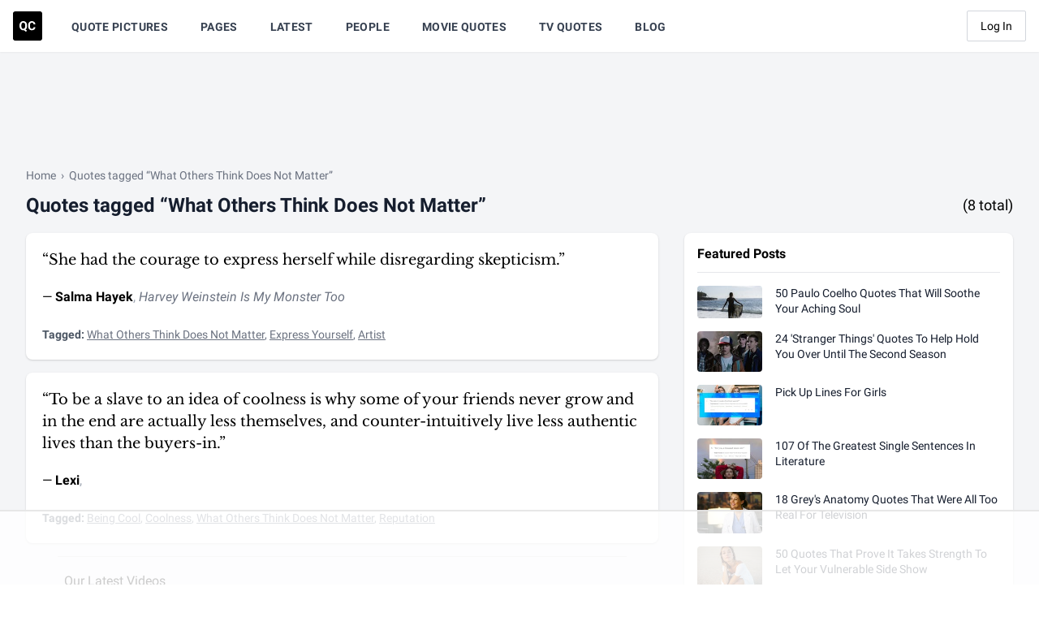

--- FILE ---
content_type: text/html; charset=UTF-8
request_url: https://quotecatalog.com/tags/what-others-think-does-not-matter
body_size: 18994
content:
<!doctype html>
<html lang="en">
<head>
  <meta charset="utf-8">

<title>Quotes tagged 'What Others Think Does Not Matter' | Quote Catalog</title>

<meta name="description" content="Browse quotes tagged 'What Others Think Does Not Matter.' &quot;She had the courage to express herself while disregarding skepticism.&quot; - Salma Hayek" />


<link rel="image_src" href="https://quotecatalog.com/src/img/meta/default.png" />
<meta name="image" content="https://quotecatalog.com/src/img/meta/default.png" />
<meta property="og:image" content="https://quotecatalog.com/src/img/meta/default.png" />
<meta name="twitter:image" content="https://quotecatalog.com/src/img/meta/default.png" />


<meta name="robots" content="noindex" />



<meta property="og:type" content="website" />
<meta property="og:title" content="Quotes tagged 'What Others Think Does Not Matter' | Quote Catalog" />
<meta property="og:description" content="Browse quotes tagged 'What Others Think Does Not Matter.' &quot;She had the courage to express herself while disregarding skepticism.&quot; - Salma Hayek" />

<meta name="twitter:card" content="summary" />
<meta name="twitter:site" content="@qc" />
<meta name="twitter:title" content="Quotes tagged 'What Others Think Does Not Matter' | Quote Catalog" />
<meta name="twitter:description" content="Browse quotes tagged 'What Others Think Does Not Matter.' &quot;She had the courage to express herself while disregarding skepticism.&quot; - Salma Hayek" />





<meta name="msapplication-TileColor" content="#000000">
<meta name="theme-color" content="#000000">
<meta name="viewport" content="width=device-width, initial-scale=1, shrink-to-fit=no">
<meta property="fb:pages" content="415755701856463" />
<meta property="fb:app_id" content="578070355704374" />
<meta name="msvalidate.01" content="FFD44D91ED6D5ABDACA796545285DFFB" />
<meta name="google-site-verification" content="EsHZ1sXksV7aqK5nikWnECBghH4T4zbJgfOktr_xNKs" />
<meta name="p:domain_verify" content="b91754ff03f9e5c867bdcc1b09e6b131" />
<meta name="apple-itunes-app" content="app-id=1292183397" />  <link rel="dns-prefetch" href="//www.googletagservices.com" />
<link rel="dns-prefetch" href="//securepubads.g.doubleclick.net" />
<link rel="dns-prefetch" href="https://quantcast.mgr.consensu.org" />  <link rel="apple-touch-icon" sizes="180x180" href="https://quotecatalog.com/icons/apple-touch-icon.png">
  <link rel="icon" type="image/png" sizes="32x32" href="https://quotecatalog.com/icons/favicon-32x32.png">
  <link rel="icon" type="image/png" sizes="16x16" href="https://quotecatalog.com/icons/favicon-16x16.png">
  <link rel="manifest" href="https://quotecatalog.com/site.webmanifest">
  <link rel="mask-icon" href="https://quotecatalog.com/icons/safari-pinned-tab.svg" color="#5bbad5">
  <link rel="chrome-webstore-item" href="https://chrome.google.com/webstore/detail/ghhlpafpmfocpgoepkhmfbdhhjhjnlfe" />

  <link href="https://dffgc0uhxim9s.cloudfront.net/dist/css/app.bundle.css?v=1743692038" rel="stylesheet" />
  
      <script>
	window.adthrive = window.adthrive || {};
	window.adthrive.cmd = window.adthrive.cmd || [];
	window.adthrive.host = 'ads.adthrive.com';
	window.adthrive.plugin = 'adthrive-ads-1.0.21';
	window.adthrive.threshold = Math.floor(Math.random() * 100 + 1);

	if ( -1 < window.location.search.indexOf( 'gdpr=true' ) ) {
		window.adthrive.threshold = 'gdpr';
	}

	(function() {
		var script = document.createElement('script');
		script.async = true;
		script.type = 'text/javascript';
		script.src = 'https://' + window.adthrive.host + '/sites/5be457be4a2ca4157d566cbe/ads.min.js?threshold=' + window.adthrive.threshold;
		script.onerror = function() {
			const event = new CustomEvent( 'AdThrive:Failed', { bubbles: true, cancelable: true } );
			document.dispatchEvent( event );
		}
		var node = document.getElementsByTagName('script')[0];
		node.parentNode.insertBefore(script, node);
	})();
</script>    <script src="https://cdn.jsdelivr.net/gh/alpinejs/alpine@v2.x.x/dist/alpine.min.js" defer></script>
</head>
<body>

  <div class="hidden">
    <svg xmlns="http://www.w3.org/2000/svg"><symbol class="svg-inline--fa fa-clone fa-w-16" id="sprite-clone" viewBox="0 0 512 512"><title>clone</title><path fill="currentColor" d="M464 0H144c-26.51 0-48 21.49-48 48v48H48c-26.51 0-48 21.49-48 48v320c0 26.51 21.49 48 48 48h320c26.51 0 48-21.49 48-48v-48h48c26.51 0 48-21.49 48-48V48c0-26.51-21.49-48-48-48zM362 464H54a6 6 0 01-6-6V150a6 6 0 016-6h42v224c0 26.51 21.49 48 48 48h224v42a6 6 0 01-6 6zm96-96H150a6 6 0 01-6-6V54a6 6 0 016-6h308a6 6 0 016 6v308a6 6 0 01-6 6z"/></symbol><symbol id="sprite-code" viewBox="0 0 17 10"><title>code</title><path d="M9.53 1.664l3.795 3.353L9.529 8.37l1.235 1.398 5.355-4.75L10.764.266 9.529 1.664zM6.59 8.37L2.794 5.017 6.59 1.664 5.356.267 0 5.017l5.356 4.75L6.59 8.37z"/></symbol><symbol class="svg-inline--fa fa-cog fa-w-16" id="sprite-cog" viewBox="0 0 512 512"><title>cog</title><path fill="currentColor" d="M452.515 237l31.843-18.382c9.426-5.441 13.996-16.542 11.177-27.054-11.404-42.531-33.842-80.547-64.058-110.797-7.68-7.688-19.575-9.246-28.985-3.811l-31.785 18.358a196.276 196.276 0 00-32.899-19.02V39.541a24.016 24.016 0 00-17.842-23.206c-41.761-11.107-86.117-11.121-127.93-.001-10.519 2.798-17.844 12.321-17.844 23.206v36.753a196.276 196.276 0 00-32.899 19.02l-31.785-18.358c-9.41-5.435-21.305-3.877-28.985 3.811-30.216 30.25-52.654 68.265-64.058 110.797-2.819 10.512 1.751 21.613 11.177 27.054L59.485 237a197.715 197.715 0 000 37.999l-31.843 18.382c-9.426 5.441-13.996 16.542-11.177 27.054 11.404 42.531 33.842 80.547 64.058 110.797 7.68 7.688 19.575 9.246 28.985 3.811l31.785-18.358a196.202 196.202 0 0032.899 19.019v36.753a24.016 24.016 0 0017.842 23.206c41.761 11.107 86.117 11.122 127.93.001 10.519-2.798 17.844-12.321 17.844-23.206v-36.753a196.34 196.34 0 0032.899-19.019l31.785 18.358c9.41 5.435 21.305 3.877 28.985-3.811 30.216-30.25 52.654-68.266 64.058-110.797 2.819-10.512-1.751-21.613-11.177-27.054L452.515 275c1.22-12.65 1.22-25.35 0-38zm-52.679 63.019l43.819 25.289a200.138 200.138 0 01-33.849 58.528l-43.829-25.309c-31.984 27.397-36.659 30.077-76.168 44.029v50.599a200.917 200.917 0 01-67.618 0v-50.599c-39.504-13.95-44.196-16.642-76.168-44.029l-43.829 25.309a200.15 200.15 0 01-33.849-58.528l43.819-25.289c-7.63-41.299-7.634-46.719 0-88.038l-43.819-25.289c7.85-21.229 19.31-41.049 33.849-58.529l43.829 25.309c31.984-27.397 36.66-30.078 76.168-44.029V58.845a200.917 200.917 0 0167.618 0v50.599c39.504 13.95 44.196 16.642 76.168 44.029l43.829-25.309a200.143 200.143 0 0133.849 58.529l-43.819 25.289c7.631 41.3 7.634 46.718 0 88.037zM256 160c-52.935 0-96 43.065-96 96s43.065 96 96 96 96-43.065 96-96-43.065-96-96-96zm0 144c-26.468 0-48-21.532-48-48 0-26.467 21.532-48 48-48s48 21.533 48 48c0 26.468-21.532 48-48 48z"/></symbol><symbol class="svg-inline--fa fa-edit fa-w-18" id="sprite-edit" viewBox="0 0 576 512"><title>edit</title><path fill="currentColor" d="M402.3 344.9l32-32c5-5 13.7-1.5 13.7 5.7V464c0 26.5-21.5 48-48 48H48c-26.5 0-48-21.5-48-48V112c0-26.5 21.5-48 48-48h273.5c7.1 0 10.7 8.6 5.7 13.7l-32 32c-1.5 1.5-3.5 2.3-5.7 2.3H48v352h352V350.5c0-2.1.8-4.1 2.3-5.6zm156.6-201.8L296.3 405.7l-90.4 10c-26.2 2.9-48.5-19.2-45.6-45.6l10-90.4L432.9 17.1c22.9-22.9 59.9-22.9 82.7 0l43.2 43.2c22.9 22.9 22.9 60 .1 82.8zM460.1 174L402 115.9 216.2 301.8l-7.3 65.3 65.3-7.3L460.1 174zm64.8-79.7l-43.2-43.2c-4.1-4.1-10.8-4.1-14.8 0L436 82l58.1 58.1 30.9-30.9c4-4.2 4-10.8-.1-14.9z"/></symbol><symbol class="svg-inline--fa fa-eye-slash fa-w-20" id="sprite-eye-slash" viewBox="0 0 640 512"><title>eye-slash</title><path fill="currentColor" d="M634 471L36 3.51A16 16 0 0013.51 6l-10 12.49A16 16 0 006 41l598 467.49a16 16 0 0022.49-2.49l10-12.49A16 16 0 00634 471zM296.79 146.47l134.79 105.38C429.36 191.91 380.48 144 320 144a112.26 112.26 0 00-23.21 2.47zm46.42 219.07L208.42 260.16C210.65 320.09 259.53 368 320 368a113 113 0 0023.21-2.46zM320 112c98.65 0 189.09 55 237.93 144a285.53 285.53 0 01-44 60.2l37.74 29.5a333.7 333.7 0 0052.9-75.11 32.35 32.35 0 000-29.19C550.29 135.59 442.93 64 320 64c-36.7 0-71.71 7-104.63 18.81l46.41 36.29c18.94-4.3 38.34-7.1 58.22-7.1zm0 288c-98.65 0-189.08-55-237.93-144a285.47 285.47 0 0144.05-60.19l-37.74-29.5a333.6 333.6 0 00-52.89 75.1 32.35 32.35 0 000 29.19C89.72 376.41 197.08 448 320 448c36.7 0 71.71-7.05 104.63-18.81l-46.41-36.28C359.28 397.2 339.89 400 320 400z"/></symbol><symbol class="svg-inline--fa fa-eye fa-w-18" id="sprite-eye" viewBox="0 0 576 512"><title>eye</title><path fill="currentColor" d="M288 144a110.94 110.94 0 00-31.24 5 55.4 55.4 0 017.24 27 56 56 0 01-56 56 55.4 55.4 0 01-27-7.24A111.71 111.71 0 10288 144zm284.52 97.4C518.29 135.59 410.93 64 288 64S57.68 135.64 3.48 241.41a32.35 32.35 0 000 29.19C57.71 376.41 165.07 448 288 448s230.32-71.64 284.52-177.41a32.35 32.35 0 000-29.19zM288 400c-98.65 0-189.09-55-237.93-144C98.91 167 189.34 112 288 112s189.09 55 237.93 144C477.1 345 386.66 400 288 400z"/></symbol><symbol class="svg-inline--fa fa-facebook-f fa-w-10" id="sprite-facebook" viewBox="0 0 320 512"><title>facebook</title><path d="M279.14 288l14.22-92.66h-88.91v-60.13c0-25.35 12.42-50.06 52.24-50.06h40.42V6.26S260.43 0 225.36 0c-73.22 0-121.08 44.38-121.08 124.72v70.62H22.89V288h81.39v224h100.17V288z"/></symbol><symbol class="svg-inline--fa fa-heart fa-w-16" id="sprite-heart-solid" viewBox="0 0 512 512"><title>heart-solid</title><path fill="currentColor" d="M462.3 62.6C407.5 15.9 326 24.3 275.7 76.2L256 96.5l-19.7-20.3C186.1 24.3 104.5 15.9 49.7 62.6c-62.8 53.6-66.1 149.8-9.9 207.9l193.5 199.8c12.5 12.9 32.8 12.9 45.3 0l193.5-199.8c56.3-58.1 53-154.3-9.8-207.9z"/></symbol><symbol class="svg-inline--fa fa-heart fa-w-16" id="sprite-heart" viewBox="0 0 512 512"><title>heart</title><path fill="currentColor" d="M458.4 64.3C400.6 15.7 311.3 23 256 79.3 200.7 23 111.4 15.6 53.6 64.3-21.6 127.6-10.6 230.8 43 285.5l175.4 178.7c10 10.2 23.4 15.9 37.6 15.9 14.3 0 27.6-5.6 37.6-15.8L469 285.6c53.5-54.7 64.7-157.9-10.6-221.3zm-23.6 187.5L259.4 430.5c-2.4 2.4-4.4 2.4-6.8 0L77.2 251.8c-36.5-37.2-43.9-107.6 7.3-150.7 38.9-32.7 98.9-27.8 136.5 10.5l35 35.7 35-35.7c37.8-38.5 97.8-43.2 136.5-10.6 51.1 43.1 43.5 113.9 7.3 150.8z"/></symbol><symbol id="sprite-link" viewBox="0 0 512 512"><title>link</title><path d="M314.222 197.78c51.091 51.091 54.377 132.287 9.75 187.16-6.242 7.73-2.784 3.865-84.94 86.02-54.696 54.696-143.266 54.745-197.99 0-54.711-54.69-54.734-143.255 0-197.99 32.773-32.773 51.835-51.899 63.409-63.457 7.463-7.452 20.331-2.354 20.486 8.192a173.31 173.31 0 004.746 37.828c.966 4.029-.272 8.269-3.202 11.198L80.632 312.57c-32.755 32.775-32.887 85.892 0 118.8 32.775 32.755 85.892 32.887 118.8 0l75.19-75.2c32.718-32.725 32.777-86.013 0-118.79a83.722 83.722 0 00-22.814-16.229c-4.623-2.233-7.182-7.25-6.561-12.346 1.356-11.122 6.296-21.885 14.815-30.405l4.375-4.375c3.625-3.626 9.177-4.594 13.76-2.294 12.999 6.524 25.187 15.211 36.025 26.049zM470.958 41.04c-54.724-54.745-143.294-54.696-197.99 0-82.156 82.156-78.698 78.29-84.94 86.02-44.627 54.873-41.341 136.069 9.75 187.16 10.838 10.838 23.026 19.525 36.025 26.049 4.582 2.3 10.134 1.331 13.76-2.294l4.375-4.375c8.52-8.519 13.459-19.283 14.815-30.405.621-5.096-1.938-10.113-6.561-12.346a83.706 83.706 0 01-22.814-16.229c-32.777-32.777-32.718-86.065 0-118.79l75.19-75.2c32.908-32.887 86.025-32.755 118.8 0 32.887 32.908 32.755 86.025 0 118.8l-45.848 45.84c-2.93 2.929-4.168 7.169-3.202 11.198a173.31 173.31 0 014.746 37.828c.155 10.546 13.023 15.644 20.486 8.192 11.574-11.558 30.636-30.684 63.409-63.457 54.733-54.735 54.71-143.3-.001-197.991z"/></symbol><symbol id="sprite-qc-logo" viewBox="0 0 36 36"><title>qc-logo</title><path d="M3 0h30a3 3 0 013 3v30a3 3 0 01-3 3H3a3 3 0 01-3-3V3a3 3 0 013-3zm14.344 17.907v-.49c0-1.074-.195-2.022-.584-2.843-.39-.822-.94-1.452-1.65-1.891-.71-.44-1.523-.66-2.437-.66-.914 0-1.727.22-2.437.66-.71.44-1.26 1.07-1.65 1.89-.39.822-.584 1.772-.584 2.852v.542c.005 1.055.203 1.988.595 2.799.392.811.944 1.435 1.658 1.872.713.437 1.524.656 2.433.656.286 0 .562-.023.829-.068l2.335 1.876 1.439-1.274-1.823-1.431c.587-.457 1.047-1.063 1.378-1.82.332-.755.498-1.645.498-2.67zm10.268 1.582h-2.26c-.05.668-.248 1.162-.592 1.48-.344.32-.865.479-1.563.479-.773 0-1.34-.274-1.699-.821-.359-.548-.538-1.414-.538-2.6V17.2c.01-1.135.202-1.973.576-2.512.374-.54.938-.81 1.691-.81.693 0 1.21.16 1.548.478.34.319.536.832.592 1.54h2.26c-.12-1.225-.568-2.177-1.341-2.855-.774-.678-1.793-1.017-3.059-1.017-.914 0-1.716.215-2.407.645-.69.429-1.221 1.045-1.593 1.849-.372.804-.558 1.733-.558 2.787v.67c0 1.653.404 2.953 1.21 3.9.806.946 1.912 1.42 3.318 1.42 1.286 0 2.322-.34 3.108-1.017.786-.679 1.221-1.608 1.307-2.788zm-12.559-2.08v.536c-.005 1.14-.21 2.007-.617 2.603-.407.595-.99.892-1.748.892-.774 0-1.366-.309-1.778-.926-.412-.618-.618-1.487-.618-2.607v-.535c.005-1.14.214-2.005.626-2.595.411-.59.996-.885 1.755-.885.763 0 1.35.299 1.763.896.411.598.617 1.472.617 2.622z"/></symbol><symbol class="svg-inline--fa fa-search fa-w-16" id="sprite-search" viewBox="0 0 512 512"><title>search</title><path fill="currentColor" d="M505 442.7L405.3 343c-4.5-4.5-10.6-7-17-7H372c27.6-35.3 44-79.7 44-128C416 93.1 322.9 0 208 0S0 93.1 0 208s93.1 208 208 208c48.3 0 92.7-16.4 128-44v16.3c0 6.4 2.5 12.5 7 17l99.7 99.7c9.4 9.4 24.6 9.4 33.9 0l28.3-28.3c9.4-9.4 9.4-24.6.1-34zM208 336c-70.7 0-128-57.2-128-128 0-70.7 57.2-128 128-128 70.7 0 128 57.2 128 128 0 70.7-57.2 128-128 128z"/></symbol><symbol id="sprite-share" viewBox="0 0 14 14"><title>share</title><path d="M11.65 8.333a.65.65 0 10-1.3 0h1.3zM1 11.667H.35 1zM5.667 3.65a.65.65 0 000-1.3v1.3zM9 .35a.65.65 0 100 1.3V.35zM13 1h.65V.35H13V1zm-.65 4a.65.65 0 101.3 0h-1.3zM5.207 7.874a.65.65 0 00.92.919l-.92-.92zm7.72-5.881a.65.65 0 00-.92-.92l.92.92zm-2.577 6.34v3.334h1.3V8.333h-1.3zm0 3.334a.684.684 0 01-.2.483l.92.92a1.99 1.99 0 00.58-1.403h-1.3zm-.2.483a.684.684 0 01-.483.2v1.3c.526 0 1.03-.209 1.402-.58l-.92-.92zm-.483.2H2.333v1.3h7.334v-1.3zm-7.334 0a.684.684 0 01-.483-.2l-.92.92c.373.371.877.58 1.403.58v-1.3zm-.483-.2a.683.683 0 01-.2-.483H.35c0 .526.209 1.03.58 1.402l.92-.92zm-.2-.483V4.333H.35v7.334h1.3zm0-7.334c0-.374.309-.683.683-.683v-1.3A1.987 1.987 0 00.35 4.333h1.3zm.683-.683h3.334v-1.3H2.333v1.3zM9 1.65h4V.35H9v1.3zM12.35 1v4h1.3V1h-1.3zM6.126 8.793l6.8-6.8-.919-.92-6.8 6.8.92.92z"/></symbol><symbol class="svg-inline--fa fa-star fa-w-18" id="sprite-star-solid" viewBox="0 0 576 512"><title>star-solid</title><path fill="currentColor" d="M259.3 17.8L194 150.2 47.9 171.5c-26.2 3.8-36.7 36.1-17.7 54.6l105.7 103-25 145.5c-4.5 26.3 23.2 46 46.4 33.7L288 439.6l130.7 68.7c23.2 12.2 50.9-7.4 46.4-33.7l-25-145.5 105.7-103c19-18.5 8.5-50.8-17.7-54.6L382 150.2 316.7 17.8c-11.7-23.6-45.6-23.9-57.4 0z"/></symbol><symbol id="sprite-tag" viewBox="0 0 512 512"><title>tag</title><path fill="currentColor" d="M0 252.118V48C0 21.49 21.49 0 48 0h204.118a48 48 0 0133.941 14.059l211.882 211.882c18.745 18.745 18.745 49.137 0 67.882L293.823 497.941c-18.745 18.745-49.137 18.745-67.882 0L14.059 286.059A48 48 0 010 252.118zM112 64c-26.51 0-48 21.49-48 48s21.49 48 48 48 48-21.49 48-48-21.49-48-48-48z"/></symbol><symbol id="sprite-tags" viewBox="0 0 640 512"><title>tags</title><path fill="currentColor" d="M497.941 225.941L286.059 14.059A48 48 0 00252.118 0H48C21.49 0 0 21.49 0 48v204.118a48 48 0 0014.059 33.941l211.882 211.882c18.744 18.745 49.136 18.746 67.882 0l204.118-204.118c18.745-18.745 18.745-49.137 0-67.882zM112 160c-26.51 0-48-21.49-48-48s21.49-48 48-48 48 21.49 48 48-21.49 48-48 48zm513.941 133.823L421.823 497.941c-18.745 18.745-49.137 18.745-67.882 0l-.36-.36L527.64 323.522c16.999-16.999 26.36-39.6 26.36-63.64s-9.362-46.641-26.36-63.64L331.397 0h48.721a48 48 0 0133.941 14.059l211.882 211.882c18.745 18.745 18.745 49.137 0 67.882z"/></symbol><symbol class="svg-inline--fa fa-thumbs-down fa-w-16" id="sprite-thumbs-down" viewBox="0 0 512 512"><title>thumbs-down</title><path fill="currentColor" d="M466.27 225.31c4.674-22.647.864-44.538-8.99-62.99 2.958-23.868-4.021-48.565-17.34-66.99C438.986 39.423 404.117 0 327 0c-7 0-15 .01-22.22.01C201.195.01 168.997 40 128 40h-10.845c-5.64-4.975-13.042-8-21.155-8H32C14.327 32 0 46.327 0 64v240c0 17.673 14.327 32 32 32h64c11.842 0 22.175-6.438 27.708-16h7.052c19.146 16.953 46.013 60.653 68.76 83.4 13.667 13.667 10.153 108.6 71.76 108.6 57.58 0 95.27-31.936 95.27-104.73 0-18.41-3.93-33.73-8.85-46.54h36.48c48.602 0 85.82-41.565 85.82-85.58 0-19.15-4.96-34.99-13.73-49.84zM64 296c-13.255 0-24-10.745-24-24s10.745-24 24-24 24 10.745 24 24-10.745 24-24 24zm330.18 16.73H290.19c0 37.82 28.36 55.37 28.36 94.54 0 23.75 0 56.73-47.27 56.73-18.91-18.91-9.46-66.18-37.82-94.54C206.9 342.89 167.28 272 138.92 272H128V85.83c53.611 0 100.001-37.82 171.64-37.82h37.82c35.512 0 60.82 17.12 53.12 65.9 15.2 8.16 26.5 36.44 13.94 57.57 21.581 20.384 18.699 51.065 5.21 65.62 9.45 0 22.36 18.91 22.27 37.81-.09 18.91-16.71 37.82-37.82 37.82z"/></symbol><symbol class="svg-inline--fa fa-times fa-w-10" id="sprite-times" viewBox="0 0 320 512"><title>times</title><path fill="currentColor" d="M207.6 256l107.72-107.72c6.23-6.23 6.23-16.34 0-22.58l-25.03-25.03c-6.23-6.23-16.34-6.23-22.58 0L160 208.4 52.28 100.68c-6.23-6.23-16.34-6.23-22.58 0L4.68 125.7c-6.23 6.23-6.23 16.34 0 22.58L112.4 256 4.68 363.72c-6.23 6.23-6.23 16.34 0 22.58l25.03 25.03c6.23 6.23 16.34 6.23 22.58 0L160 303.6l107.72 107.72c6.23 6.23 16.34 6.23 22.58 0l25.03-25.03c6.23-6.23 6.23-16.34 0-22.58L207.6 256z"/></symbol><symbol id="sprite-trendline" viewBox="0 0 14 9"><title>trendline</title><path d="M13.06 1.993a.65.65 0 10-.92-.92l.92.92zM7.467 6.667l-.46.46a.65.65 0 00.92 0l-.46-.46zM4.8 4l.46-.46a.65.65 0 00-.92 0L4.8 4zM.54 7.34a.65.65 0 00.92.92l-.92-.92zM9.133.35a.65.65 0 000 1.3V.35zm4 .65h.65V.35h-.65V1zm-.65 4a.65.65 0 101.3 0h-1.3zm-.343-3.926L7.007 6.207l.92.92 5.133-5.134-.92-.92zM7.926 6.207L5.26 3.54l-.92.92 2.667 2.666.92-.919zM4.34 3.54l-3.8 3.8.92.92 3.8-3.8-.92-.92zm4.793-1.89h4V.35h-4v1.3zm3.35-.65v4h1.3V1h-1.3z"/></symbol><symbol class="svg-inline--fa fa-twitter fa-w-16" id="sprite-twitter" viewBox="0 0 512 512"><title>twitter</title><path d="M459.37 151.716c.325 4.548.325 9.097.325 13.645 0 138.72-105.583 298.558-298.558 298.558-59.452 0-114.68-17.219-161.137-47.106 8.447.974 16.568 1.299 25.34 1.299 49.055 0 94.213-16.568 130.274-44.832-46.132-.975-84.792-31.188-98.112-72.772 6.498.974 12.995 1.624 19.818 1.624 9.421 0 18.843-1.3 27.614-3.573-48.081-9.747-84.143-51.98-84.143-102.985v-1.299c13.969 7.797 30.214 12.67 47.431 13.319-28.264-18.843-46.781-51.005-46.781-87.391 0-19.492 5.197-37.36 14.294-52.954 51.655 63.675 129.3 105.258 216.365 109.807-1.624-7.797-2.599-15.918-2.599-24.04 0-57.828 46.782-104.934 104.934-104.934 30.213 0 57.502 12.67 76.67 33.137 23.715-4.548 46.456-13.32 66.599-25.34-7.798 24.366-24.366 44.833-46.132 57.827 21.117-2.273 41.584-8.122 60.426-16.243-14.292 20.791-32.161 39.308-52.628 54.253z"/></symbol><symbol id="sprite-user" viewBox="0 0 448 512"><title>user</title><path fill="currentColor" d="M224 256c70.7 0 128-57.3 128-128S294.7 0 224 0 96 57.3 96 128s57.3 128 128 128zm89.6 32h-16.7c-22.2 10.2-46.9 16-72.9 16s-50.6-5.8-72.9-16h-16.7C60.2 288 0 348.2 0 422.4V464c0 26.5 21.5 48 48 48h352c26.5 0 48-21.5 48-48v-41.6c0-74.2-60.2-134.4-134.4-134.4z"/></symbol></svg>  </div>

  <div class="min-h-screen bg-gray-100 flex justify-between flex-col">
          <nav class="z-30 bg-white shadow-sm" x-data="{ mobileMenuOpen: false }">
  <div class="w-full px-4 mx-auto">
    <div class="flex justify-between h-16">

      <!-- begin left nav -->
      <div class="flex">

        <!-- begin logo-->
        <div class="flex items-center flex-shrink-0">
          <a href="https://quotecatalog.com" class="hover:opacity-75" aria-label="Visit the Quote Catalog homepage">
            <svg class="logo fill-dark-black" width="36" height="36" viewBox="0 0 36 36" xmlns="http://www.w3.org/2000/svg">
              <path d="M3 0h30a3 3 0 0 1 3 3v30a3 3 0 0 1-3 3H3a3 3 0 0 1-3-3V3a3 3 0 0 1 3-3zm14.344 17.907v-.49c0-1.074-.195-2.022-.584-2.843-.39-.822-.94-1.452-1.65-1.891-.71-.44-1.523-.66-2.437-.66-.914 0-1.727.22-2.437.66-.71.44-1.26 1.07-1.65 1.89-.39.822-.584 1.772-.584 2.852v.542c.005 1.055.203 1.988.595 2.799.392.811.944 1.435 1.658 1.872.713.437 1.524.656 2.433.656.286 0 .562-.023.829-.068l2.335 1.876 1.439-1.274-1.823-1.431c.587-.457 1.047-1.063 1.378-1.82.332-.755.498-1.645.498-2.67zm10.268 1.582h-2.26c-.05.668-.248 1.162-.592 1.48-.344.32-.865.479-1.563.479-.773 0-1.34-.274-1.699-.821-.359-.548-.538-1.414-.538-2.6V17.2c.01-1.135.202-1.973.576-2.512.374-.54.938-.81 1.691-.81.693 0 1.21.16 1.548.478.34.319.536.832.592 1.54h2.26c-.12-1.225-.568-2.177-1.341-2.855-.774-.678-1.793-1.017-3.059-1.017-.914 0-1.716.215-2.407.645-.69.429-1.221 1.045-1.593 1.849-.372.804-.558 1.733-.558 2.787v.67c0 1.653.404 2.953 1.21 3.9.806.946 1.912 1.42 3.318 1.42 1.286 0 2.322-.34 3.108-1.017.786-.679 1.221-1.608 1.307-2.788zm-12.559-2.08v.536c-.005 1.14-.21 2.007-.617 2.603-.407.595-.99.892-1.748.892-.774 0-1.366-.309-1.778-.926-.412-.618-.618-1.487-.618-2.607v-.535c.005-1.14.214-2.005.626-2.595.411-.59.996-.885 1.755-.885.763 0 1.35.299 1.763.896.411.598.617 1.472.617 2.622z" fill-rule="evenodd"></path>
            </svg>
          </a>
        </div>
        <!-- end logo-->

        <!-- begin desktop nav -->
        <div class="hidden sm:ml-4 sm:flex">
                      <a href="https://quotecatalog.com/quote-pictures" class="items-center mx-4 px-1 pt-1 border-b-2 border-transparent text-sm font-medium tracking-wide leading-5 text-gray-700 font-bold hover:text-gray-700 hover:border-gray-300 focus:outline-none focus:text-gray-700 focus:border-gray-300 transition duration-150 ease-in-out uppercase   hidden lg:inline-flex ">
              Quote Pictures
            </a>
                      <a href="https://quotecatalog.com/pages" class="items-center mx-4 px-1 pt-1 border-b-2 border-transparent text-sm font-medium tracking-wide leading-5 text-gray-700 font-bold hover:text-gray-700 hover:border-gray-300 focus:outline-none focus:text-gray-700 focus:border-gray-300 transition duration-150 ease-in-out uppercase   inline-flex ">
              Pages
            </a>
                      <a href="https://quotecatalog.com/latest" class="items-center mx-4 px-1 pt-1 border-b-2 border-transparent text-sm font-medium tracking-wide leading-5 text-gray-700 font-bold hover:text-gray-700 hover:border-gray-300 focus:outline-none focus:text-gray-700 focus:border-gray-300 transition duration-150 ease-in-out uppercase   hidden lg:inline-flex ">
              Latest
            </a>
                      <a href="https://quotecatalog.com/people" class="items-center mx-4 px-1 pt-1 border-b-2 border-transparent text-sm font-medium tracking-wide leading-5 text-gray-700 font-bold hover:text-gray-700 hover:border-gray-300 focus:outline-none focus:text-gray-700 focus:border-gray-300 transition duration-150 ease-in-out uppercase   hidden lg:inline-flex ">
              People
            </a>
                      <a href="https://quotecatalog.com/quotes/movies" class="items-center mx-4 px-1 pt-1 border-b-2 border-transparent text-sm font-medium tracking-wide leading-5 text-gray-700 font-bold hover:text-gray-700 hover:border-gray-300 focus:outline-none focus:text-gray-700 focus:border-gray-300 transition duration-150 ease-in-out uppercase   inline-flex ">
              Movie Quotes
            </a>
                      <a href="https://quotecatalog.com/quotes/tv" class="items-center mx-4 px-1 pt-1 border-b-2 border-transparent text-sm font-medium tracking-wide leading-5 text-gray-700 font-bold hover:text-gray-700 hover:border-gray-300 focus:outline-none focus:text-gray-700 focus:border-gray-300 transition duration-150 ease-in-out uppercase   inline-flex ">
              TV Quotes
            </a>
                      <a href="https://quotecatalog.com/blog" class="items-center mx-4 px-1 pt-1 border-b-2 border-transparent text-sm font-medium tracking-wide leading-5 text-gray-700 font-bold hover:text-gray-700 hover:border-gray-300 focus:outline-none focus:text-gray-700 focus:border-gray-300 transition duration-150 ease-in-out uppercase   hidden lg:inline-flex ">
              Blog
            </a>
          
          <span class="relative hidden sm:inline-flex lg:hidden" x-data="{ open: false }">
            <button aria-label="Show more nav items" type="button" class="inline-flex items-center px-1 pt-1 mx-4 text-sm font-medium font-bold leading-5 tracking-wide text-gray-700 uppercase transition duration-150 ease-in-out border-b-2 border-transparent hover:text-gray-700 hover:border-gray-300 focus:outline-none focus:text-gray-700 focus:border-gray-300 lg:hidden" @click="open = !open" @click.away="open = false">
              More
              <svg class="w-5 h-5 ml-1 -mr-1" fill="currentColor" viewBox="0 0 20 20">
                <path fill-rule="evenodd" d="M5.293 7.293a1 1 0 011.414 0L10 10.586l3.293-3.293a1 1 0 111.414 1.414l-4 4a1 1 0 01-1.414 0l-4-4a1 1 0 010-1.414z" clip-rule="evenodd"/>
              </svg>
            </button>

            <div x-show="open" style="display:none;" x-transition:enter="transition ease-out duration-100" x-transition:enter-start="transform opacity-0 scale-95" x-transition:enter-end="transform opacity-100 scale-100" x-transition:leave="transition ease-in duration-75" x-transition:leave-start="transform opacity-100 scale-100" x-transition:leave-end="transform opacity-0 scale-95" class="absolute right-0 w-48 origin-top-right rounded-md shadow-lg mt-14">
              <div class="text-right bg-white rounded-md shadow-xs">
                <div class="py-1">
                                      <a href="https://quotecatalog.com/quote-pictures" class="block px-4 py-2 text-sm leading-5 text-gray-700 hover:bg-gray-100 hover:text-gray-900 focus:outline-none focus:bg-gray-100 focus:text-gray-900">
                      Quote Pictures
                    </a>
                                      <a href="https://quotecatalog.com/latest" class="block px-4 py-2 text-sm leading-5 text-gray-700 hover:bg-gray-100 hover:text-gray-900 focus:outline-none focus:bg-gray-100 focus:text-gray-900">
                      Latest
                    </a>
                                      <a href="https://quotecatalog.com/people" class="block px-4 py-2 text-sm leading-5 text-gray-700 hover:bg-gray-100 hover:text-gray-900 focus:outline-none focus:bg-gray-100 focus:text-gray-900">
                      People
                    </a>
                                      <a href="https://quotecatalog.com/blog" class="block px-4 py-2 text-sm leading-5 text-gray-700 hover:bg-gray-100 hover:text-gray-900 focus:outline-none focus:bg-gray-100 focus:text-gray-900">
                      Blog
                    </a>
                                  </div>
              </div>
            </div>
          </span>
        </div>
        <!-- end desktop nav -->

      </div>
      <!-- end left nav -->

      <!-- begin logged in menu -->
              <div class="relative hidden md:ml-6 md:flex md:items-center" x-data="{ open: false }" @click.away="open = false" x-init="$watch('open', isOpen => { isOpen ? setTimeout(() => $refs.email.focus(), 250) : null })">

          <!-- begin login button -->
          <button class="inline-flex items-center px-4 py-2 text-sm font-medium leading-5 text-black border border-gray-300 rounded-sm hover:bg-gray-100 active:bg-gray-200" x-on:click="open = !open;" x-bind:class="{ 'bg-gray-100': open }">
            Log In
          </button>

                    <div x-show="open" style="display:none;" x-transition:enter="transition ease-out duration-100" x-transition:enter-start="transform opacity-0 scale-95" x-transition:enter-end="transform opacity-100 scale-100" x-transition:leave="transition ease-in duration-75" x-transition:leave-start="transform opacity-100 scale-100" x-transition:leave-end="transform opacity-0 scale-95" class="absolute top-0 right-0 -mr-1 origin-top-right rounded-md shadow-lg w-80 mt-15">
            <div class="p-6 text-sm text-left bg-white rounded-md shadow-xs">
              <form action="https://quotecatalog.com/login" method="POST">
	<div>
		<label for="email" class="block text-sm font-medium leading-5 text-gray-700">
			Email address
		</label>
		<div class="mt-1 rounded-md">
			<input name="username" id="email" type="email" required class="block w-full px-3 py-2 placeholder-gray-400 transition duration-150 ease-in-out border border-gray-300 rounded-md appearance-none focus:outline-none focus:shadow-outline-blue focus:border-blue-300 sm:text-sm sm:leading-5" x-ref="email" />
		</div>
	</div>

	<div class="mt-6">
		<label for="password" class="block text-sm font-medium leading-5 text-gray-700">
			Password
		</label>
		<div class="mt-1 rounded-md">
			<input name="password" id="password" type="password" required class="block w-full px-3 py-2 placeholder-gray-400 transition duration-150 ease-in-out border border-gray-300 rounded-md appearance-none focus:outline-none focus:shadow-outline-blue focus:border-blue-300 sm:text-sm sm:leading-5" />
		</div>
	</div>

	<div class="flex items-center justify-between mt-6">
		<div class="flex items-center">
			<input name="remember" value="true" id="remember_me" type="checkbox" class="w-4 h-4 transition duration-150 ease-in-out form-checkbox" />
			<label for="remember_me" class="block ml-2 text-sm leading-5 text-gray-900 cursor-pointer">
				Remember me
			</label>
		</div>

		<div class="text-xs leading-5">
			<a href="https://quotecatalog.com/forgot-password" class="text-gray-400 hover:underline focus:outline-none focus:underline">
				Forgot your password?
			</a>
		</div>
	</div>

	<div class="mt-6">
		<span class="block w-full rounded-md shadow-sm">
			<button type="submit" class="flex justify-center w-full px-4 py-2 text-sm font-medium text-white transition duration-150 ease-in-out bg-black border border-transparent rounded-md hover:bg-gray-800">
				Log in
			</button>
		</span>
	</div>

			<input type="hidden" name="return" value="https://quotecatalog.com/tags/what-others-think-does-not-matter">
	</form>            </div>
          </div>
          
        </div>
        <!-- end logged out menu -->
            
      <!-- begin right nav -->
            
      <!-- begin mobile menu button -->
      <div class="flex items-center -mr-2 md:hidden">
        <button aria-label="Toggle mobile menu" class="inline-flex items-center justify-center p-2 text-gray-400 transition duration-150 ease-in-out rounded-md hover:text-gray-500 hover:bg-gray-100 focus:outline-none focus:bg-gray-100 focus:text-gray-500" @click="mobileMenuOpen = !mobileMenuOpen">
          <svg class="w-6 h-6" stroke="currentColor" fill="none" viewBox="0 0 24 24">
            <path :class="{'hidden': mobileMenuOpen, 'inline-flex': !mobileMenuOpen }" class="inline-flex" stroke-linecap="round" stroke-linejoin="round" stroke-width="2" d="M4 6h16M4 12h16M4 18h16" />
            <path :class="{'hidden': !mobileMenuOpen, 'inline-flex': mobileMenuOpen }" class="hidden" stroke-linecap="round" stroke-linejoin="round" stroke-width="2" d="M6 18L18 6M6 6l12 12" />
          </svg>
        </button>
      </div>
      <!-- end mobile menu button -->

    </div>
  </div>

  <!-- begin mobile menu-->
  <div class="md:hidden" style="display:none;" x-show="mobileMenuOpen === true">
    <div class="pt-2 pb-3">
              <a href="https://quotecatalog.com/quote-pictures" class="mt-1 block pl-3 pr-4 py-2 border-l-4 border-transparent text-base font-medium text-gray-600 hover:text-gray-800 hover:bg-gray-50 hover:border-gray-300 focus:outline-none focus:text-gray-800 focus:bg-gray-50 focus:border-gray-300 transition duration-150 ease-in-out ">
          Quote Pictures
        </a>
              <a href="https://quotecatalog.com/pages" class="mt-1 block pl-3 pr-4 py-2 border-l-4 border-transparent text-base font-medium text-gray-600 hover:text-gray-800 hover:bg-gray-50 hover:border-gray-300 focus:outline-none focus:text-gray-800 focus:bg-gray-50 focus:border-gray-300 transition duration-150 ease-in-out ">
          Pages
        </a>
              <a href="https://quotecatalog.com/latest" class="mt-1 block pl-3 pr-4 py-2 border-l-4 border-transparent text-base font-medium text-gray-600 hover:text-gray-800 hover:bg-gray-50 hover:border-gray-300 focus:outline-none focus:text-gray-800 focus:bg-gray-50 focus:border-gray-300 transition duration-150 ease-in-out ">
          Latest
        </a>
              <a href="https://quotecatalog.com/people" class="mt-1 block pl-3 pr-4 py-2 border-l-4 border-transparent text-base font-medium text-gray-600 hover:text-gray-800 hover:bg-gray-50 hover:border-gray-300 focus:outline-none focus:text-gray-800 focus:bg-gray-50 focus:border-gray-300 transition duration-150 ease-in-out ">
          People
        </a>
              <a href="https://quotecatalog.com/quotes/movies" class="mt-1 block pl-3 pr-4 py-2 border-l-4 border-transparent text-base font-medium text-gray-600 hover:text-gray-800 hover:bg-gray-50 hover:border-gray-300 focus:outline-none focus:text-gray-800 focus:bg-gray-50 focus:border-gray-300 transition duration-150 ease-in-out ">
          Movie Quotes
        </a>
              <a href="https://quotecatalog.com/quotes/tv" class="mt-1 block pl-3 pr-4 py-2 border-l-4 border-transparent text-base font-medium text-gray-600 hover:text-gray-800 hover:bg-gray-50 hover:border-gray-300 focus:outline-none focus:text-gray-800 focus:bg-gray-50 focus:border-gray-300 transition duration-150 ease-in-out ">
          TV Quotes
        </a>
              <a href="https://quotecatalog.com/blog" class="mt-1 block pl-3 pr-4 py-2 border-l-4 border-transparent text-base font-medium text-gray-600 hover:text-gray-800 hover:bg-gray-50 hover:border-gray-300 focus:outline-none focus:text-gray-800 focus:bg-gray-50 focus:border-gray-300 transition duration-150 ease-in-out ">
          Blog
        </a>
      
              <a href="https://quotecatalog.com/login" class="block py-2 pl-3 pr-4 mt-1 text-base font-medium text-gray-600 transition duration-150 ease-in-out border-l-4 border-transparent hover:text-gray-800 hover:bg-gray-50 hover:border-gray-300 focus:outline-none focus:text-gray-800 focus:bg-gray-50 focus:border-gray-300">
          Log In
        </a>
          </div>

    <!-- begin logged in mobile menu-->
        <!-- end logged in user menu-->
    
  </div>
  <!-- begin mobile menu-->

</nav>    
    <main class="mb-auto">
      
<div class="container px-4 pb-16 mx-auto sm:px-6 lg:px-8">

	<div class="py-8 pb-4 text-center md:text-left">
		<ol itemscope itemtype="https://schema.org/BreadcrumbList" class="text-sm text-gray-500">
			<li itemprop="itemListElement" itemscope itemtype="https://schema.org/ListItem" class="inline">
				<a itemprop="item" href="https://quotecatalog.com" class="hover:underline">
					<span itemprop="name">Home</span>
				</a>
				<meta itemprop="position" content="1" />
			</li>
			&nbsp;›&nbsp;
			<li itemprop="itemListElement" itemscope itemtype="https://schema.org/ListItem" class="inline">
				<span itemprop="name">Quotes tagged &ldquo;What Others Think Does Not Matter&rdquo;</span>
				<meta itemprop="position" content="2" />
			</li>
		</ol>

		<div class="mt-2 md:flex md:items-center md:justify-between">
			<div class="flex-1 min-w-0">
				<h1 class="text-xl font-bold leading-7 text-gray-900 sm:text-2xl sm:leading-9 sm:truncate">
					Quotes tagged &ldquo;What Others Think Does Not Matter&rdquo;
				</h1>
			</div>

			<div class="hidden md:block md:text-lg md:text-gray-600 md:leading-7">
				(8 total)
			</div>

		</div>
	</div>

	<div class="lg:flex">

		<div class="mb-8 lg:w-2/3 lg:pr-8">
			<div class="mb-4 card" data-quote-id="64338">

		
	
	<a href="https://quotecatalog.com/quote/salma-hayek-she-had-the-cou-g7OkDD7" class="block p-5 font-serif md:text-lg quoteCard__blockquote">
	&ldquo;She had the courage to express herself while disregarding skepticism.&rdquo;
</a>
	<div class="p-5 pt-0">

		<div class="mb-6 text-gray-400">
			<span class="text-black">&mdash;</span>
			<a href="https://quotecatalog.com/communicator/salma-hayek" class="font-bold text-black hover:underline">Salma Hayek</a>,			<span class="text-gray-500 italic">

		
							<a href="https://www.nytimes.com/interactive/2017/12/13/opinion/contributors/salma-hayek-harvey-weinstein.html" target="_blank" rel="noopener" class="hover:underline">
					Harvey Weinstein Is My Monster Too
				</a>
			
		
	</span>

 		</div>

		<div class="text-sm text-gray-500">
		<strong class="text-gray-600">Tagged:</strong>
					<a href="https://quotecatalog.com/tags/what-others-think-does-not-matter" class="text-sm underline hover:no-underline" aria-label="Visit tag 'what-others-think-does-not-matter'">What Others Think Does Not Matter</a>, 					<a href="https://quotecatalog.com/tags/express-yourself" class="text-sm underline hover:no-underline" aria-label="Visit tag 'express-yourself'">Express Yourself</a>, 					<a href="https://quotecatalog.com/tags/Artist" class="text-sm underline hover:no-underline" aria-label="Visit tag 'Artist'">Artist</a>			</div>
 
		
	</div>

</div>	<div class="mb-4 card" data-quote-id="64004">

		
	
	<a href="https://quotecatalog.com/quote/stephen-falck-to-be-a-slave-t-vpZGWMa" class="block p-5 font-serif md:text-lg quoteCard__blockquote">
	&ldquo;To be a slave to an idea of coolness is why some of your friends never grow and in the end are actually less themselves, and counter-intuitively live less authentic lives than the buyers-in.&rdquo;
</a>
	<div class="p-5 pt-0">

		<div class="mb-6 text-gray-400">
			<span class="text-black">&mdash;</span>
			<a href="https://quotecatalog.com/communicator/lexi" class="font-bold text-black hover:underline">Lexi</a>,			<span class="text-gray-500 italic">

		
			
		
	</span>

 		</div>

		<div class="text-sm text-gray-500">
		<strong class="text-gray-600">Tagged:</strong>
					<a href="https://quotecatalog.com/tags/being-cool" class="text-sm underline hover:no-underline" aria-label="Visit tag 'being-cool'">Being Cool</a>, 					<a href="https://quotecatalog.com/tags/coolness" class="text-sm underline hover:no-underline" aria-label="Visit tag 'coolness'">Coolness</a>, 					<a href="https://quotecatalog.com/tags/what-others-think-does-not-matter" class="text-sm underline hover:no-underline" aria-label="Visit tag 'what-others-think-does-not-matter'">What Others Think Does Not Matter</a>, 					<a href="https://quotecatalog.com/tags/reputation" class="text-sm underline hover:no-underline" aria-label="Visit tag 'reputation'">Reputation</a>			</div>
 
		
	</div>

</div>	<div class="mb-4 card" data-quote-id="62462">

		
	
	<a href="https://quotecatalog.com/quote/justin-roiland-dan-harmon-im-sorry-but-b7KVW21" class="block p-5 font-serif md:text-lg quoteCard__blockquote">
	&ldquo;I'm sorry, but your&nbsp;opinion means very little to me.&rdquo;
</a>
	<div class="p-5 pt-0">

		<div class="mb-6 text-gray-400">
			<span class="text-black">&mdash;</span>
			<a href="https://quotecatalog.com/communicator/rick-sanchez" class="font-bold text-black hover:underline">Rick Sanchez</a>,			<span class="text-gray-500 italic">

		
							<a href="http://www.imdb.com/title/tt3333834/?ref_=ttqt_qt_tt" target="_blank" rel="noopener" class="hover:underline">
					Rick And Morty(Season 1, Episode 6)
				</a>
			
		
	</span>

 		</div>

		<div class="text-sm text-gray-500">
		<strong class="text-gray-600">Tagged:</strong>
					<a href="https://quotecatalog.com/tags/what-others-think-does-not-matter" class="text-sm underline hover:no-underline" aria-label="Visit tag 'what-others-think-does-not-matter'">What Others Think Does Not Matter</a>, 					<a href="https://quotecatalog.com/tags/be-yourself" class="text-sm underline hover:no-underline" aria-label="Visit tag 'be-yourself'">Be yourself</a>			</div>
 
		
	</div>

</div>	<div class="mb-4 card" data-quote-id="61388">

		
	
	<a href="https://quotecatalog.com/quote/gayatri-jayaraman-somehow-wev-8p6jj8p" class="block p-5 font-serif md:text-lg quoteCard__blockquote">
	&ldquo;Somehow, we’ve built a culture that places such immense value in appearances that we’d rather spend a lot to appear full than spend a little bit to buy food.&rdquo;
</a>
	<div class="p-5 pt-0">

		<div class="mb-6 text-gray-400">
			<span class="text-black">&mdash;</span>
			<a href="https://quotecatalog.com/communicator/gayatri-jayaraman" class="font-bold text-black hover:underline">Gayatri Jayaraman</a>,			<span class="text-gray-500 italic">

		
							<a href="https://www.buzzfeed.com/gayatrijayaraman/broke-hungry-and-on-trend?utm_term=.rgLDk3BJP8#.kpq0NRroZp" target="_blank" rel="noopener" class="hover:underline">
					The Urban Poor You Haven&rsquo;t Noticed: Millennials Who&#039;re Broke, Hungry, But On Trend
				</a>
			
		
	</span>

 		</div>

		<div class="text-sm text-gray-500">
		<strong class="text-gray-600">Tagged:</strong>
					<a href="https://quotecatalog.com/tags/reputation" class="text-sm underline hover:no-underline" aria-label="Visit tag 'reputation'">Reputation</a>, 					<a href="https://quotecatalog.com/tags/what-others-think-does-not-matter" class="text-sm underline hover:no-underline" aria-label="Visit tag 'what-others-think-does-not-matter'">What Others Think Does Not Matter</a>, 					<a href="https://quotecatalog.com/tags/hunger" class="text-sm underline hover:no-underline" aria-label="Visit tag 'hunger'">Hunger</a>, 					<a href="https://quotecatalog.com/tags/society" class="text-sm underline hover:no-underline" aria-label="Visit tag 'society'">Society</a>			</div>
 
		
	</div>

</div>	<div class="mb-4 card" data-quote-id="61072">

		
	
	<a href="https://quotecatalog.com/quote/imanes-i-dont-care-ab-87y6r9p" class="block p-5 font-serif md:text-lg quoteCard__blockquote">
	&ldquo;i don't care about being pretty anymore cuz physical ugliness doesn’t exist. we just assign negative meanings to certain traits and that's what's truly ugly, it’s how cruelly we treat ourselves and the traumas we inflict ourselves chasing illusions and impossible standards. i'm not saying i still won’t indulge in using sheet masks, but the bottom line is: i just want to be a good person.&rdquo;
</a>
	<div class="p-5 pt-0">

		<div class="mb-6 text-gray-400">
			<span class="text-black">&mdash;</span>
			<a href="https://quotecatalog.com/communicator/imanes" class="font-bold text-black hover:underline">imanes</a>,			<span class="text-gray-500 italic">

		
							<a href="http://imanes.tumblr.com/post/166890537335/idc-about-being-pretty-anymore-cuz-physical" target="_blank" rel="noopener" class="hover:underline">
					idc about being pretty anymore cuz physical ugliness...
				</a>
			
		
	</span>

 		</div>

		<div class="text-sm text-gray-500">
		<strong class="text-gray-600">Tagged:</strong>
					<a href="https://quotecatalog.com/tags/beauty" class="text-sm underline hover:no-underline" aria-label="Visit tag 'beauty'">beauty</a>, 					<a href="https://quotecatalog.com/tags/beauty-standards" class="text-sm underline hover:no-underline" aria-label="Visit tag 'beauty-standards'">Beauty Standards</a>, 					<a href="https://quotecatalog.com/tags/be-yourself" class="text-sm underline hover:no-underline" aria-label="Visit tag 'be-yourself'">Be yourself</a>, 					<a href="https://quotecatalog.com/tags/good-person" class="text-sm underline hover:no-underline" aria-label="Visit tag 'good-person'">Good Person</a>, 					<a href="https://quotecatalog.com/tags/what-others-think-does-not-matter" class="text-sm underline hover:no-underline" aria-label="Visit tag 'what-others-think-does-not-matter'">What Others Think Does Not Matter</a>, 					<a href="https://quotecatalog.com/tags/inner-beauty" class="text-sm underline hover:no-underline" aria-label="Visit tag 'inner-beauty'">inner beauty</a>			</div>
 
		
	</div>

</div>	<div class="mb-4 card" data-quote-id="57666">

		
	
	<a href="https://quotecatalog.com/quote/ayishat-a-akanbi-self-care-is-al-L1NJOr1" class="block p-5 font-serif md:text-lg quoteCard__blockquote">
	&ldquo;Self care is also not arguing with people who are committed to misunderstanding you.&rdquo;
</a>
	<div class="p-5 pt-0">

		<div class="mb-6 text-gray-400">
			<span class="text-black">&mdash;</span>
			<a href="https://quotecatalog.com/communicator/ayishat-a-akanbi" class="font-bold text-black hover:underline">Ayishat A. Akanbi</a>					</div>

		<div class="text-sm text-gray-500">
		<strong class="text-gray-600">Tagged:</strong>
					<a href="https://quotecatalog.com/tags/self-care" class="text-sm underline hover:no-underline" aria-label="Visit tag 'self-care'">Self-Care</a>, 					<a href="https://quotecatalog.com/tags/Important" class="text-sm underline hover:no-underline" aria-label="Visit tag 'Important'">Important</a>, 					<a href="https://quotecatalog.com/tags/glo-up" class="text-sm underline hover:no-underline" aria-label="Visit tag 'glo-up'">Glo Up</a>, 					<a href="https://quotecatalog.com/tags/life-tips" class="text-sm underline hover:no-underline" aria-label="Visit tag 'life-tips'">Life Tips</a>, 					<a href="https://quotecatalog.com/tags/what-others-think-does-not-matter" class="text-sm underline hover:no-underline" aria-label="Visit tag 'what-others-think-does-not-matter'">What Others Think Does Not Matter</a>			</div>
 
		
	</div>

</div>	<div class="mb-4 card" data-quote-id="44886">

		
	
	<a href="https://quotecatalog.com/quote/niccolo-machiavelli-everyone-sees-w-WplAqOa" class="block p-5 font-serif md:text-lg quoteCard__blockquote">
	&ldquo;Everyone sees what you appear to be, few experience what you really are.&rdquo;
</a>
	<div class="p-5 pt-0">

		<div class="mb-6 text-gray-400">
			<span class="text-black">&mdash;</span>
			<a href="https://quotecatalog.com/communicator/niccolo-machiavelli" class="font-bold text-black hover:underline">Niccol&ograve; Machiavelli</a>,			<span class="text-gray-500 italic">

		
							<a href="https://www.amazon.com/Prince-Dover-Thrift-Editions/dp/0486272745/ref=sr_1_1?s=books&amp;ie=UTF8&amp;qid=1501607427&amp;sr=1-1&amp;keywords=the+prince+niccolo+machiavelli&amp;tag=quotecat-20" target="_blank" rel="noopener" class="hover:underline">
					The Prince
				</a>
			
		
	</span>

 		</div>

		<div class="text-sm text-gray-500">
		<strong class="text-gray-600">Tagged:</strong>
					<a href="https://quotecatalog.com/tags/who-you-are" class="text-sm underline hover:no-underline" aria-label="Visit tag 'who-you-are'">Who You Are</a>, 					<a href="https://quotecatalog.com/tags/what-others-think-does-not-matter" class="text-sm underline hover:no-underline" aria-label="Visit tag 'what-others-think-does-not-matter'">What Others Think Does Not Matter</a>			</div>
 
		
	</div>

</div>	<div class="mb-4 card" data-quote-id="42027">

		
	
	<a href="https://quotecatalog.com/quote/mahmoud-darwish-grasp-your-own-ga4Yq61" class="block p-5 font-serif md:text-lg quoteCard__blockquote">
	&ldquo;Grasp your own reality and grasp your name and learn how to write your own proof.&rdquo;
</a>
	<div class="p-5 pt-0">

		<div class="mb-6 text-gray-400">
			<span class="text-black">&mdash;</span>
			<a href="https://quotecatalog.com/communicator/mahmoud-darwish" class="font-bold text-black hover:underline">Mahmoud Darwish</a>,			<span class="text-gray-500 italic">

		
							<a href="https://www.amazon.com/Presence-Absence-Mahmoud-Darwish/dp/1935744011?SubscriptionId=AKIAJTSZJQ3RY4PK4ONQ&amp;tag=quotecat-20&amp;linkCode=xm2&amp;camp=2025&amp;creative=165953&amp;creativeASIN=1935744011" target="_blank" rel="noopener" class="hover:underline">
					In the Presence of Absence
				</a>
			
		
	</span>

 		</div>

		<div class="text-sm text-gray-500">
		<strong class="text-gray-600">Tagged:</strong>
					<a href="https://quotecatalog.com/tags/own-your-identity" class="text-sm underline hover:no-underline" aria-label="Visit tag 'own-your-identity'">Own Your Identity</a>, 					<a href="https://quotecatalog.com/tags/be-your-own-truth" class="text-sm underline hover:no-underline" aria-label="Visit tag 'be-your-own-truth'">Be Your Own Truth</a>, 					<a href="https://quotecatalog.com/tags/inner-truth" class="text-sm underline hover:no-underline" aria-label="Visit tag 'inner-truth'">Inner Truth</a>, 					<a href="https://quotecatalog.com/tags/write-your-own-story" class="text-sm underline hover:no-underline" aria-label="Visit tag 'write-your-own-story'">Write Your Own Story</a>, 					<a href="https://quotecatalog.com/tags/what-others-think-does-not-matter" class="text-sm underline hover:no-underline" aria-label="Visit tag 'what-others-think-does-not-matter'">What Others Think Does Not Matter</a>			</div>
 
		
	</div>

</div> 

<div class="text-center py-4">
	
</div>		</div>

		<div class="lg:w-1/3">
			<div class="p-4 pb-1 mb-4 text-sm text-gray-800 card">
				<h3 class="font-bold text-black text-base leading-tight mb-3">Featured Posts</h3>

	<div class="pt-2 border-t border-gray-200">

					<a href="https://quotecatalog.com/u/heidipriebe/2016/05/x-paulo-coelho-quotes-that-will-soothe-your-aching-heart" class="flex justify-between items-start text-gray-900 text-sm py-2 hover:underline leading-snug">
				<img src="https://quotecatalog.imgix.net/collections/K9sFct2ZvGyP.jpg?w=150&auto=compress" class="flex-none rounded w-20">
				<span class="flex-auto block pl-4">
					50 Paulo Coelho Quotes That Will Soothe Your Aching Soul
				</span>
			</a>
					<a href="https://quotecatalog.com/u/katie/2016/10/stranger-things-quotes" class="flex justify-between items-start text-gray-900 text-sm py-2 hover:underline leading-snug">
				<img src="https://quotecatalog.imgix.net/posts/cPeGtmwFwomI.jpg?w=150&auto=compress" class="flex-none rounded w-20">
				<span class="flex-auto block pl-4">
					24 &#039;Stranger Things&#039; Quotes To Help Hold You Over Until The Second Season
				</span>
			</a>
					<a href="https://quotecatalog.com/u/melanie-berliet/2016/07/pick-up-lines-for-girls-to-use-on-guys-cute-romantic" class="flex justify-between items-start text-gray-900 text-sm py-2 hover:underline leading-snug">
				<img src="https://quotecatalog.imgix.net/collections/oKji3uCKPuqA.jpg?w=150&auto=compress" class="flex-none rounded w-20">
				<span class="flex-auto block pl-4">
					Pick Up Lines For Girls
				</span>
			</a>
					<a href="https://quotecatalog.com/u/chris-lavergne/2016/07/beautiful-sentences-from-the-best-books-of-all-time-quotes-literature" class="flex justify-between items-start text-gray-900 text-sm py-2 hover:underline leading-snug">
				<img src="https://quotecatalog.imgix.net/collections/LtzlCXBQ6nDV.jpg?w=150&auto=compress" class="flex-none rounded w-20">
				<span class="flex-auto block pl-4">
					107 Of The Greatest Single Sentences In Literature
				</span>
			</a>
					<a href="https://quotecatalog.com/u/kirstenocorley/2016/08/greys-quotes" class="flex justify-between items-start text-gray-900 text-sm py-2 hover:underline leading-snug">
				<img src="https://quotecatalog.imgix.net/collections/gBJx09MylMSC.png?w=150&auto=compress" class="flex-none rounded w-20">
				<span class="flex-auto block pl-4">
					18 Grey&#039;s Anatomy Quotes That Were All Too Real For Television
				</span>
			</a>
					<a href="https://quotecatalog.com/u/hollyriordan/2017/04/50-quotes-that-prove-it-takes-strength-to-let-your-vulnerable-side-show" class="flex justify-between items-start text-gray-900 text-sm py-2 hover:underline leading-snug">
				<img src="https://quotecatalog.imgix.net/assets/page-zlgRrWTxcu8VvXCH9MsvTuNF/original.jpg?w=150&auto=compress" class="flex-none rounded w-20">
				<span class="flex-auto block pl-4">
					50 Quotes That Prove It Takes Strength To Let Your Vulnerable Side Show
				</span>
			</a>
		
	</div>
 			</div>

			<div class="p-4 text-sm text-gray-800 card">
				<h3 class="pb-3 mb-3 text-base font-bold leading-tight text-black border-b border-gray-200">About The Authors</h3>
				<p class="mb-4">This page was created by <a href="https://quotecatalog.com/about-us/#writers" class="underline hover:no-underline">our editorial team</a>. Each page is manually curated, researched, collected, and issued by our staff writers. Quotes contained on this page have been double checked for their citations, their accuracy and the impact it will have on our readers.</p>

<p class="mb-4"><a href="https://quotecatalog.com/about-us/#kelly-peacock" class="underline hover:no-underline">Kelly Peacock</a> is an accomplished poet and social media expert based in Brooklyn, New York. Kelly has a Bachelor&#x27;s degree in creative writing from Farieligh Dickinson University and has contributed to many literary and cultural publications. Kelly assists on a wide variety of quote inputting and social media functions for Quote Catalog. Visit her personal website <a href="https://www.kellyapeacock.net" target="_blank" rel="noopener" class="underline hover:no-underline">here</a>.</p>

<p class="mb-4"><a href="https://quotecatalog.com/about-us/#kendra-syrdal" class="underline hover:no-underline">Kendra Syrdal</a> is a writer, editor, partner, and senior publisher for The Thought &amp; Expression Company. Over the last few years she has been personally responsible for writing, editing, and producing over 30+ million pageviews on <a href="https://thoughtcatalog.com" target="_blank" rel="noopener" class="underline hover:no-underline">Thought Catalog</a>.</p> 			</div>
		</div>

	</div>

</div>

    </main>

          <footer class="bg-black">

  <div class="container mx-auto pb-12 py-12 text-sm">

    <!-- begin data columns-->
    <div class="flex mb-8 flex-wrap">

      <!-- begin featured pages-->
      <div class="w-full px-4 lg:w-2/6 sm:w-1/2 mb-8 lg:mb-0">
        <h5 class="text-white border-b border-gray-500 pb-3 mb-3">Featured Pages</h5>

        <ul class="col-gap-4 col-count-2">
                                    <li class="bi-avoid">
                <a href="https://quotecatalog.com/love" class="text-gray-300 inline-block py-1 hover:underline">
                  Love
                </a>
              </li>
                          <li class="bi-avoid">
                <a href="https://quotecatalog.com/sex" class="text-gray-300 inline-block py-1 hover:underline">
                  Sex
                </a>
              </li>
                          <li class="bi-avoid">
                <a href="https://quotecatalog.com/sad-song-lyrics" class="text-gray-300 inline-block py-1 hover:underline">
                  Sad Song Lyrics
                </a>
              </li>
                          <li class="bi-avoid">
                <a href="https://quotecatalog.com/quotes/inspirational" class="text-gray-300 inline-block py-1 hover:underline">
                  Inspirational Quotes
                </a>
              </li>
                          <li class="bi-avoid">
                <a href="https://quotecatalog.com/quotes/sad" class="text-gray-300 inline-block py-1 hover:underline">
                  Sad Quotes
                </a>
              </li>
                          <li class="bi-avoid">
                <a href="https://quotecatalog.com/quotes/friendship" class="text-gray-300 inline-block py-1 hover:underline">
                  Friendship Quotes
                </a>
              </li>
                          <li class="bi-avoid">
                <a href="https://quotecatalog.com/quotes/beach" class="text-gray-300 inline-block py-1 hover:underline">
                  Beach Quotes
                </a>
              </li>
                          <li class="bi-avoid">
                <a href="https://quotecatalog.com/quotes/serial-killer" class="text-gray-300 inline-block py-1 hover:underline">
                  Serial Killer Quotes
                </a>
              </li>
                          <li class="bi-avoid">
                <a href="https://quotecatalog.com/quotes/survival" class="text-gray-300 inline-block py-1 hover:underline">
                  Survival Quotes
                </a>
              </li>
                          <li class="bi-avoid">
                <a href="https://quotecatalog.com/quotes/recovery" class="text-gray-300 inline-block py-1 hover:underline">
                  Recovery Quotes
                </a>
              </li>
                          <li class="bi-avoid">
                <a href="https://quotecatalog.com/quotes/funny" class="text-gray-300 inline-block py-1 hover:underline">
                  Funny Quotes
                </a>
              </li>
                          <li class="bi-avoid">
                <a href="https://quotecatalog.com/quotes/romantic-quotes-for-her" class="text-gray-300 inline-block py-1 hover:underline">
                  Romantic Quotes For Her
                </a>
              </li>
                          <li class="bi-avoid">
                <a href="https://quotecatalog.com/quotes/anxiety" class="text-gray-300 inline-block py-1 hover:underline">
                  Anxiety Quotes
                </a>
              </li>
                          <li class="bi-avoid">
                <a href="https://quotecatalog.com/quotes/sunday" class="text-gray-300 inline-block py-1 hover:underline">
                  Sunday Quotes
                </a>
              </li>
                          <li class="bi-avoid">
                <a href="https://quotecatalog.com/quotes/emo" class="text-gray-300 inline-block py-1 hover:underline">
                  Emo Quotes
                </a>
              </li>
                          <li class="bi-avoid">
                <a href="https://quotecatalog.com/quotes/cute-father-and-daughter-quotes" class="text-gray-300 inline-block py-1 hover:underline">
                  Father and Daughter Quotes
                </a>
              </li>
                          <li class="bi-avoid">
                <a href="https://quotecatalog.com/quotes/good-morning-quotes-for-him" class="text-gray-300 inline-block py-1 hover:underline">
                  Good Morning Quotes For Him
                </a>
              </li>
                              </ul>
      </div>
      <!-- end featured pages-->

      <!-- begin featured communicators-->
      <div class="w-full px-4 lg:w-2/6 sm:w-1/2 mb-8 lg:mb-0">
        <h5 class="text-white border-b border-gray-500 pb-3 mb-3">Featured Communicators</h5>

        <ul class="col-gap-4 col-count-2">
                                    <li>
                <a href="https://quotecatalog.com/communicator/elon-musk" class="inline-block py-1 text-gray-300 hover:underline">
                  Elon Musk
                </a>
              </li>
                          <li>
                <a href="https://quotecatalog.com/communicator/barack-obama" class="inline-block py-1 text-gray-300 hover:underline">
                  Barack Obama
                </a>
              </li>
                          <li>
                <a href="https://quotecatalog.com/communicator/andy-warhol" class="inline-block py-1 text-gray-300 hover:underline">
                  Andy Warhol
                </a>
              </li>
                          <li>
                <a href="https://quotecatalog.com/communicator/rihanna" class="inline-block py-1 text-gray-300 hover:underline">
                  Rihanna
                </a>
              </li>
                          <li>
                <a href="https://quotecatalog.com/communicator/walt-disney" class="inline-block py-1 text-gray-300 hover:underline">
                  Walt Disney
                </a>
              </li>
                          <li>
                <a href="https://quotecatalog.com/communicator/ernest-hemingway" class="inline-block py-1 text-gray-300 hover:underline">
                  Ernest Hemingway
                </a>
              </li>
                          <li>
                <a href="https://quotecatalog.com/communicator/jessica-lange" class="inline-block py-1 text-gray-300 hover:underline">
                  Jessica Lange
                </a>
              </li>
                          <li>
                <a href="https://quotecatalog.com/communicator/gore-vidal" class="inline-block py-1 text-gray-300 hover:underline">
                  Gore Vidal
                </a>
              </li>
                          <li>
                <a href="https://quotecatalog.com/communicator/gary-vaynerchuk" class="inline-block py-1 text-gray-300 hover:underline">
                  Gary Vaynerchuk
                </a>
              </li>
                          <li>
                <a href="https://quotecatalog.com/communicator/f-scott-fitzgerald" class="inline-block py-1 text-gray-300 hover:underline">
                  F. Scott Fitzgerald
                </a>
              </li>
                          <li>
                <a href="https://quotecatalog.com/communicator/michel-foucault" class="inline-block py-1 text-gray-300 hover:underline">
                  Michel Foucault
                </a>
              </li>
                          <li>
                <a href="https://quotecatalog.com/communicator/sheryl-sandberg" class="inline-block py-1 text-gray-300 hover:underline">
                  Sheryl Sandberg
                </a>
              </li>
                          <li>
                <a href="https://quotecatalog.com/communicator/charles-bukowski" class="inline-block py-1 text-gray-300 hover:underline">
                  Charles Bukowski
                </a>
              </li>
                          <li>
                <a href="https://quotecatalog.com/communicator/anais-nin" class="inline-block py-1 text-gray-300 hover:underline">
                  Ana&iuml;s Nin
                </a>
              </li>
                          <li>
                <a href="https://quotecatalog.com/communicator/mae-west" class="inline-block py-1 text-gray-300 hover:underline">
                  Mae West
                </a>
              </li>
                          <li>
                <a href="https://quotecatalog.com/communicator/cheryl-strayed" class="inline-block py-1 text-gray-300 hover:underline">
                  Cheryl Strayed
                </a>
              </li>
                          <li>
                <a href="https://quotecatalog.com/communicator/ryan-holiday" class="inline-block py-1 text-gray-300 hover:underline">
                  Ryan Holiday
                </a>
              </li>
                          <li>
                <a href="https://quotecatalog.com/communicator/hubert-dreyfus" class="inline-block py-1 text-gray-300 hover:underline">
                  Hubert Dreyfus
                </a>
              </li>
                          <li>
                <a href="https://quotecatalog.com/communicator/matthew-mcconaughey" class="inline-block py-1 text-gray-300 hover:underline">
                  Matthew McConaughey
                </a>
              </li>
                          <li>
                <a href="https://quotecatalog.com/communicator/mike-huckabee" class="inline-block py-1 text-gray-300 hover:underline">
                  Mike Huckabee
                </a>
              </li>
                              </ul>
      </div>
      <!-- end featured pages-->

      <div class="w-full px-4 lg:w-1/6 sm:w-2/3 mb-8 lg:mb-0">
        <div class="flex lg:block">

          <div class="w-1/2 lg:w-full pr-4 lg:pr-0">
            <h5 class="text-white border-b border-gray-500 pb-3 mb-3">About Us</h5>
            <ul class="mb-6">
              <li><a href="https://quotecatalog.com/about-us" class="text-gray-300 hover:underline inline-block py-1">About Us</a></li>
              <li><a href="mailto:support@quotecatalog.com" class="text-gray-300 hover:underline inline-block py-1">Support</a></li>
            </ul>
          </div>

          <div class="w-1/2 lg:w-full pl-4 lg:pl-0">
            <h5 class="text-white border-b border-gray-500 pb-3 mb-3">More</h5>
            <ul>
              <li><a href="https://quotecatalog.com/quote-pictures" class="text-gray-300 hover:underline inline-block py-1">Quote Pictures</a></li>
              <li><a href="https://quotecatalog.com/posts" class="text-gray-300 hover:underline inline-block py-1">Posts</a></li>
              <li><a href="https://quotecatalog.com/quotes/tv" class="text-gray-300 hover:underline inline-block py-1">TV Quotes</a></li>
                          </ul>
          </div>

        </div>
      </div>

      <div class="px-4 lg:w-1/6 sm:w-1/3">
        <h5 class="text-white border-b border-gray-500 pb-3 mb-3">Follow Us</h5>
        <ul class="">
          <li><a target="_blank" rel="noopener" href="https://www.instagram.com/quotecatalog/" class="text-gray-300 hover:underline inline-block py-1">Instagram</a></li>
          <li><a target="_blank" rel="noopener" href="https://www.facebook.com/QuoteCatalog/" class="text-gray-300 hover:underline inline-block py-1">Facebook</a></li>
          <li><a target="_blank" rel="noopener" href="https://twitter.com/intent/follow/?screen_name=qc" class="text-gray-300 hover:underline inline-block py-1">Twitter</a></li>
        </ul>
      </div>

    </div>
    <!-- end data columns-->

    <!-- begin logo -->
    <div class="flex justify-start items-center px-4 mb-8">
      <div class="text-white">
        <svg class="w-24 h-24 md:w-32 md:h-32" fill="currentColor" width="124" height="124" viewBox="0 0 124 124" xmlns="http://www.w3.org/2000/svg"><path d="M0 124h123.885V.115H0V124zm20.612-97.222l-1.153-1.49a5.147 5.147 0 0 1-2.233.503 5.214 5.214 0 0 1-1.873-.344 4.53 4.53 0 0 1-1.592-1.037 4.544 4.544 0 0 1-.852-1.117 5.618 5.618 0 0 1-.496-1.271 8.601 8.601 0 0 1-.232-1.38 17.218 17.218 0 0 1 0-2.902c.042-.479.12-.943.232-1.38.113-.443.28-.87.496-1.272.218-.405.505-.781.855-1.119a4.525 4.525 0 0 1 1.589-1.034 5.192 5.192 0 0 1 1.873-.344 5.19 5.19 0 0 1 1.872.344 4.54 4.54 0 0 1 1.592 1.037c.347.335.635.712.852 1.116.216.401.382.829.496 1.272.112.437.19.901.232 1.38a16.907 16.907 0 0 1 0 2.902c-.042.479-.12.943-.232 1.38a5.53 5.53 0 0 1-.496 1.264 4.822 4.822 0 0 1-.708.976l1.128 1.463-1.35 1.053zM17.226 14.48c-.389 0-.769.074-1.131.22-.36.145-.684.361-.965.641a2.758 2.758 0 0 0-.546.821c-.133.31-.234.638-.3.975-.068.342-.11.691-.127 1.039-.017.354-.026.695-.026 1.015 0 .319.009.661.026 1.015.017.347.059.697.127 1.038.066.338.167.669.3.985.128.305.312.577.546.812.28.28.605.495.965.641a3.015 3.015 0 0 0 2.153.039l-1.417-1.822 1.333-1.034 1.442 1.831c.131-.184.238-.385.32-.599.115-.304.202-.624.258-.951.057-.333.094-.667.11-.993.018-.331.026-.655.026-.962 0-.319-.008-.661-.026-1.015a7.137 7.137 0 0 0-.126-1.039 4.964 4.964 0 0 0-.3-.975 2.815 2.815 0 0 0-.55-.825 2.901 2.901 0 0 0-.962-.637 3.007 3.007 0 0 0-1.13-.22zM29.63 25.773c-.717 0-1.37-.109-1.94-.326a4.11 4.11 0 0 1-1.49-.96 4.158 4.158 0 0 1-.951-1.562c-.216-.61-.325-1.317-.325-2.101v-8.007h1.959v8.042c0 .466.054.898.158 1.283.102.376.261.698.473.958.209.255.489.457.832.6.349.145.781.218 1.284.218s.936-.073 1.285-.218c.343-.143.623-.345.831-.6.213-.26.372-.582.474-.958.104-.386.158-.818.158-1.283v-8.042h1.959v8.007c0 .784-.109 1.491-.325 2.101a4.166 4.166 0 0 1-.951 1.562 4.119 4.119 0 0 1-1.49.96c-.571.217-1.224.326-1.941.326zm12.232.018a5.214 5.214 0 0 1-1.873-.344 4.53 4.53 0 0 1-1.592-1.037 4.544 4.544 0 0 1-.852-1.117 5.618 5.618 0 0 1-.496-1.271 8.492 8.492 0 0 1-.232-1.38 16.807 16.807 0 0 1-.061-1.451c0-.492.02-.98.061-1.451.041-.479.119-.943.232-1.38.113-.442.28-.87.496-1.272.218-.405.505-.781.855-1.119a4.525 4.525 0 0 1 1.589-1.034 5.192 5.192 0 0 1 1.873-.344 5.19 5.19 0 0 1 1.872.344 4.54 4.54 0 0 1 1.592 1.037c.347.335.635.712.852 1.116.215.401.382.829.496 1.272.112.437.19.901.232 1.38.041.474.061.962.061 1.451 0 .489-.02.977-.061 1.451-.042.479-.12.943-.232 1.38a5.676 5.676 0 0 1-.496 1.271 4.525 4.525 0 0 1-.855 1.119 4.523 4.523 0 0 1-1.589 1.035 5.212 5.212 0 0 1-1.872.344zm0-11.311c-.389 0-.769.074-1.131.22-.36.145-.684.361-.965.641a2.78 2.78 0 0 0-.547.821c-.132.31-.233.638-.299.975-.068.342-.11.691-.127 1.039-.017.354-.026.695-.026 1.015 0 .319.009.661.026 1.015.017.348.059.697.127 1.038.066.338.167.669.3.985.128.305.312.578.546.812.28.28.605.495.965.641a3.037 3.037 0 0 0 2.261 0 2.9 2.9 0 0 0 .965-.641c.234-.235.418-.508.546-.812.133-.315.234-.647.301-.985.067-.342.109-.691.126-1.038.017-.354.026-.695.026-1.015 0-.32-.009-.661-.026-1.015a7.277 7.277 0 0 0-.126-1.039 4.964 4.964 0 0 0-.3-.975 2.799 2.799 0 0 0-.551-.825 2.887 2.887 0 0 0-.961-.637 3.007 3.007 0 0 0-1.13-.22zm11.742 11.068h-1.976V14.672h-3.666v-1.855h9.308v1.855h-3.666v10.876zm14.386 0h-8.648V12.817h8.648v1.837h-6.689v3.34h5.872v1.872h-5.872v3.844h6.689v1.838zM17.208 42.522c-.647 0-1.28-.116-1.88-.344a4.516 4.516 0 0 1-1.602-1.037 4.376 4.376 0 0 1-.845-1.119 5.953 5.953 0 0 1-.486-1.269 8.018 8.018 0 0 1-.223-1.383 19.67 19.67 0 0 1-.052-1.448c0-.489.017-.977.052-1.449.036-.48.111-.945.223-1.383.114-.441.277-.868.487-1.269.211-.405.496-.783.847-1.121a4.527 4.527 0 0 1 1.599-1.035 5.274 5.274 0 0 1 1.88-.343c.696 0 1.351.125 1.947.371.595.247 1.094.569 1.483.957.376.388.678.828.901 1.31.225.486.351 1.039.375 1.643l.009.214H19.91l-.007-.199a2.408 2.408 0 0 0-.184-.865 2.78 2.78 0 0 0-.444-.729 2.56 2.56 0 0 0-.864-.596 2.988 2.988 0 0 0-1.203-.234 2.91 2.91 0 0 0-1.128.227c-.361.151-.686.37-.967.651a2.78 2.78 0 0 0-.547.821c-.133.31-.233.638-.3.975-.067.342-.107.69-.118 1.035a32.914 32.914 0 0 0 0 2.037c.011.345.051.694.118 1.035.067.338.168.669.301.985.128.304.311.577.546.811.281.281.606.5.967.651.361.151.74.227 1.128.227.443 0 .849-.084 1.208-.25.361-.167.658-.376.881-.621.177-.208.326-.46.438-.744.113-.283.175-.585.186-.896l.007-.199h2.012l-.008.215a4.437 4.437 0 0 1-1.274 2.984c-.39.39-.891.72-1.49.984-.604.265-1.263.4-1.96.4zm16.676-.244h-2.038l-1.008-2.918h-5.056l-.99 2.918h-2.003l4.489-12.731h2.099l4.507 12.731zm-7.475-4.791h3.784l-1.9-5.547-1.884 5.547zm12.462 4.791h-1.977V31.402h-3.665v-1.855h9.308v1.855h-3.666v10.876zm14.107 0H50.94l-1.008-2.918h-5.056l-.99 2.918h-2.004l4.489-12.731h2.099l4.508 12.731zm-7.475-4.791h3.783l-1.899-5.547-1.884 5.547zm17.257 4.791h-7.884V29.547h1.959v10.876h5.925v1.855zm5.944.244a5.214 5.214 0 0 1-1.873-.344 4.544 4.544 0 0 1-1.592-1.037 4.52 4.52 0 0 1-.852-1.117 5.618 5.618 0 0 1-.496-1.271 8.385 8.385 0 0 1-.232-1.38c-.041-.471-.061-.96-.061-1.451 0-.492.02-.981.061-1.452a8.42 8.42 0 0 1 .232-1.38c.113-.442.28-.869.496-1.271.217-.405.505-.782.855-1.119a4.542 4.542 0 0 1 1.589-1.035 5.213 5.213 0 0 1 1.873-.343c.647 0 1.277.115 1.872.343.597.23 1.133.579 1.592 1.037.347.336.635.712.852 1.117.215.401.382.828.496 1.271.112.437.19.901.232 1.38.041.474.061.962.061 1.452 0 .489-.02.977-.061 1.451-.042.479-.12.943-.232 1.38a5.676 5.676 0 0 1-.496 1.271 4.525 4.525 0 0 1-.855 1.119 4.523 4.523 0 0 1-1.589 1.035 5.212 5.212 0 0 1-1.872.344zm0-11.311c-.389 0-.769.074-1.131.22-.36.145-.685.361-.965.641a2.78 2.78 0 0 0-.547.821c-.132.31-.233.638-.299.975-.068.342-.11.691-.127 1.038-.017.354-.026.696-.026 1.016 0 .319.009.661.026 1.015.017.347.059.696.127 1.038.066.338.167.669.3.985.128.304.312.577.546.811.28.281.605.496.965.641a3.027 3.027 0 0 0 2.261 0c.36-.145.685-.36.965-.64.235-.235.418-.508.546-.812.133-.316.234-.647.301-.985.067-.341.109-.691.126-1.038.017-.354.026-.696.026-1.015 0-.32-.009-.661-.026-1.016a7.264 7.264 0 0 0-.126-1.038 4.964 4.964 0 0 0-.3-.975 2.799 2.799 0 0 0-.551-.825 2.887 2.887 0 0 0-.961-.637 3.007 3.007 0 0 0-1.13-.22zm12.092 11.311a5.601 5.601 0 0 1-1.867-.316 4.249 4.249 0 0 1-1.598-1.013 4.89 4.89 0 0 1-1.322-2.283c-.223-.858-.337-1.863-.337-2.988 0-.493.021-.981.062-1.452.041-.479.122-.944.241-1.382.119-.441.288-.868.504-1.269.218-.405.505-.782.855-1.119a4.546 4.546 0 0 1 1.59-1.035 5.203 5.203 0 0 1 1.872-.343c.716 0 1.402.124 2.037.37a4.43 4.43 0 0 1 2.414 2.196c.202.417.317.894.342 1.418l.01.216h-2.023l-.015-.19a2.108 2.108 0 0 0-.157-.68 2.445 2.445 0 0 0-.353-.561 2.252 2.252 0 0 0-.948-.676 3.66 3.66 0 0 0-1.307-.221c-.388 0-.767.076-1.128.227-.362.151-.687.37-.968.651a2.905 2.905 0 0 0-.556.824 4.548 4.548 0 0 0-.308.972c-.067.342-.11.691-.126 1.038a20.097 20.097 0 0 0 0 2.013c.016.348.062.703.135 1.054.072.35.181.692.325 1.019a2.734 2.734 0 0 0 1.51 1.454c.35.135.726.203 1.116.203.413 0 .807-.068 1.17-.204.358-.134.669-.331.925-.587.377-.377.64-.831.781-1.35a6.3 6.3 0 0 0 .215-1.424h-3.298v-1.855h5.104v7.049h-1.457l-.205-1.164c-.1.116-.209.227-.328.331a4.05 4.05 0 0 1-.842.568 4.89 4.89 0 0 1-.989.372 4.29 4.29 0 0 1-1.076.137z" fill-rule="nonzero"></path></svg>
      </div>
      <div class="block font-serif italic text-white text-xl w-72 ml-8 md:ml-12">
        A Thought &amp; Expression Co. Experiment.
      </div>
    </div>
    <!-- end logo -->

    <!-- begin copyright -->
    <div class="text-center text-xs text-white opacity-25">

      <p class="mb-4">
        <a href="https://quotecatalog.com/terms-conditions">Terms of Use</a> • 
        <a href="https://quotecatalog.com/meta-source">Meta</a> • 
        <a href="https://quotecatalog.com/privacy-statement">Privacy Statement</a> • 
        &copy; 2026 <a href="https://thought.is/" target="_blank" rel="noopener">The Thought & Expression Company, LLC</a>. All rights reserved.
      </p>

      <p>If you believe that any Site Content infringes upon your copyright, please notify us by email support@quotecatalog.com. Your notice should include (a) a description of the copyrighted work that you claim has been infringed; (b) the URL where the allegedly infringing Site Content is located; (c) your full name, postal address, telephone number, and email address; (d) a statement that you have a good faith belief that the use of the allegedly infringing material on our Sites is not authorized; (e) your physical or electronic signature; and (f) a statement that you are the copyright owner or an authorized agent of the copyright owner.</p>

    </div>
    <!-- end copyright -->

  </div>


</footer>      </div>

  <script async src="https://www.googletagmanager.com/gtag/js?id=G-GGW9C78G3P"></script>
<script>
  window.dataLayer = window.dataLayer || [];
  function gtag(){dataLayer.push(arguments);}
  gtag('js', new Date());
  gtag('config', 'G-GGW9C78G3P');
</script>

<script async src="https://secure.quantserve.com/quant.js"></script>
<script>
  var _qevents = _qevents || [];
  _qevents.push({ qacct: 'p-d6ZzqojGtmLys' });
</script>
  <script src="https://dffgc0uhxim9s.cloudfront.net/dist/js/app.bundle.js?v=1743692038"></script>

    
</body>
</html>

--- FILE ---
content_type: text/html
request_url: https://api.intentiq.com/profiles_engine/ProfilesEngineServlet?at=39&mi=10&dpi=936734067&pt=17&dpn=1&iiqidtype=2&iiqpcid=d418fc34-3ee9-49a9-8c38-25ad075b26d6&iiqpciddate=1769013195060&pcid=e1f428c7-6485-4350-a8f7-e082fff8dbe9&idtype=3&gdpr=0&japs=false&jaesc=0&jafc=0&jaensc=0&jsver=0.33&testGroup=A&source=pbjs&ABTestingConfigurationSource=group&abtg=A&vrref=https%3A%2F%2Fquotecatalog.com
body_size: 54
content:
{"abPercentage":97,"adt":1,"ct":2,"isOptedOut":false,"data":{"eids":[]},"dbsaved":"false","ls":true,"cttl":86400000,"abTestUuid":"g_511e04b5-42f7-49f0-b521-a1ff02fcae2a","tc":9,"sid":-740944896}

--- FILE ---
content_type: text/html; charset=utf-8
request_url: https://www.google.com/recaptcha/api2/aframe
body_size: 267
content:
<!DOCTYPE HTML><html><head><meta http-equiv="content-type" content="text/html; charset=UTF-8"></head><body><script nonce="mllj5i7riyY29hqZxPj-dQ">/** Anti-fraud and anti-abuse applications only. See google.com/recaptcha */ try{var clients={'sodar':'https://pagead2.googlesyndication.com/pagead/sodar?'};window.addEventListener("message",function(a){try{if(a.source===window.parent){var b=JSON.parse(a.data);var c=clients[b['id']];if(c){var d=document.createElement('img');d.src=c+b['params']+'&rc='+(localStorage.getItem("rc::a")?sessionStorage.getItem("rc::b"):"");window.document.body.appendChild(d);sessionStorage.setItem("rc::e",parseInt(sessionStorage.getItem("rc::e")||0)+1);localStorage.setItem("rc::h",'1769013207134');}}}catch(b){}});window.parent.postMessage("_grecaptcha_ready", "*");}catch(b){}</script></body></html>

--- FILE ---
content_type: text/plain
request_url: https://rtb.openx.net/openrtbb/prebidjs
body_size: -222
content:
{"id":"e0d02887-1a18-49e7-8eff-2e0b90eaaa23","nbr":0}

--- FILE ---
content_type: text/plain
request_url: https://rtb.openx.net/openrtbb/prebidjs
body_size: -222
content:
{"id":"c6729b93-65ed-4671-9c38-9e99908f25c6","nbr":0}

--- FILE ---
content_type: text/plain
request_url: https://rtb.openx.net/openrtbb/prebidjs
body_size: -222
content:
{"id":"108f8f86-2a2a-4cc5-bd24-bb50e269b688","nbr":0}

--- FILE ---
content_type: text/plain
request_url: https://rtb.openx.net/openrtbb/prebidjs
body_size: -222
content:
{"id":"10dcfb6c-22e4-4007-904c-e056680601e1","nbr":0}

--- FILE ---
content_type: text/plain
request_url: https://rtb.openx.net/openrtbb/prebidjs
body_size: -222
content:
{"id":"b1aa95ee-d82f-4cef-a3d9-47bb30c26c77","nbr":0}

--- FILE ---
content_type: text/plain
request_url: https://rtb.openx.net/openrtbb/prebidjs
body_size: -222
content:
{"id":"504f9415-5daf-46ef-8dc6-f23b8364e3a2","nbr":0}

--- FILE ---
content_type: text/plain
request_url: https://rtb.openx.net/openrtbb/prebidjs
body_size: -84
content:
{"id":"913c1466-7587-4b6a-b7f6-148f7be1a8db","nbr":0}

--- FILE ---
content_type: text/plain
request_url: https://rtb.openx.net/openrtbb/prebidjs
body_size: -222
content:
{"id":"cb19a4d5-fb31-4356-a527-98f80e1ef6c2","nbr":0}

--- FILE ---
content_type: text/plain
request_url: https://rtb.openx.net/openrtbb/prebidjs
body_size: -222
content:
{"id":"bf5bf6b8-76c4-4df2-8510-0b584d7fe2f6","nbr":0}

--- FILE ---
content_type: text/plain
request_url: https://rtb.openx.net/openrtbb/prebidjs
body_size: -222
content:
{"id":"81dd31b8-d951-48ef-ba4c-09626330ad2d","nbr":0}

--- FILE ---
content_type: text/plain; charset=UTF-8
request_url: https://at.teads.tv/fpc?analytics_tag_id=PUB_17002&tfpvi=&gdpr_consent=&gdpr_status=22&gdpr_reason=220&ccpa_consent=&sv=prebid-v1
body_size: 56
content:
M2I3NmUyNzAtODVjZC00M2YyLTk3YzUtMzMzODdhZmQwOTc1IzItNQ==

--- FILE ---
content_type: text/plain
request_url: https://rtb.openx.net/openrtbb/prebidjs
body_size: -222
content:
{"id":"048bb726-96a9-4fd3-83f0-084e38aee00a","nbr":0}

--- FILE ---
content_type: text/plain
request_url: https://rtb.openx.net/openrtbb/prebidjs
body_size: -222
content:
{"id":"70e3f741-a289-40a9-a0a6-985c1b78481b","nbr":0}

--- FILE ---
content_type: text/plain
request_url: https://rtb.openx.net/openrtbb/prebidjs
body_size: -222
content:
{"id":"ec0ea1d3-c409-4215-88cc-809336ebcac4","nbr":0}